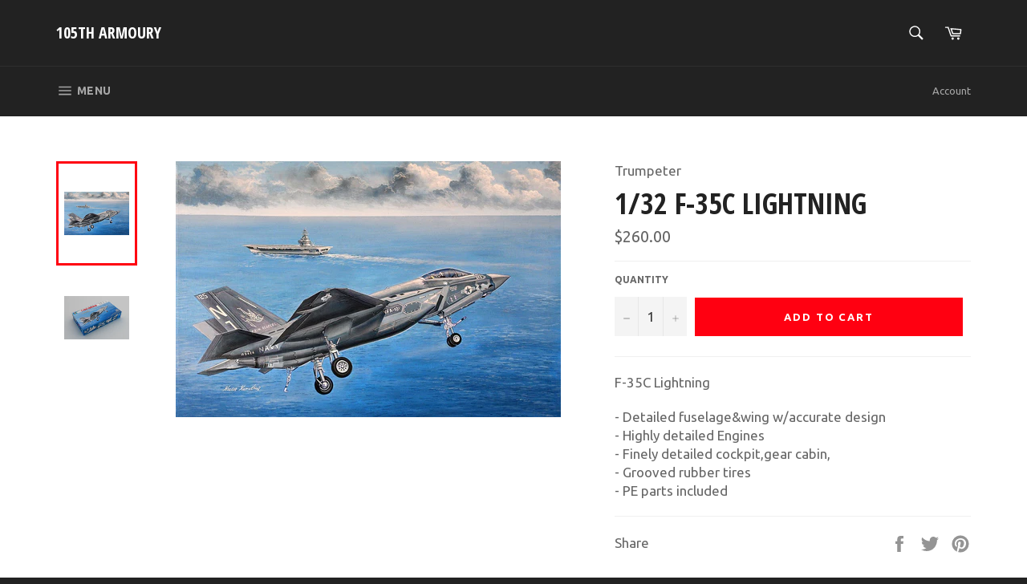

--- FILE ---
content_type: text/javascript
request_url: https://cdn.appsmav.com/sb/assets/widgets/25/25/29025.js
body_size: 72
content:
var sb_config={settings:{is_enabled_user_role_restriction:0,is_disable_widget_non_loggedin_user:0},bonus_settings:[],widget:[],last_modified:1631024275,site_custom_config:[],shop_url:"http:\/\/105tharmoury.com.au",site_status:0}